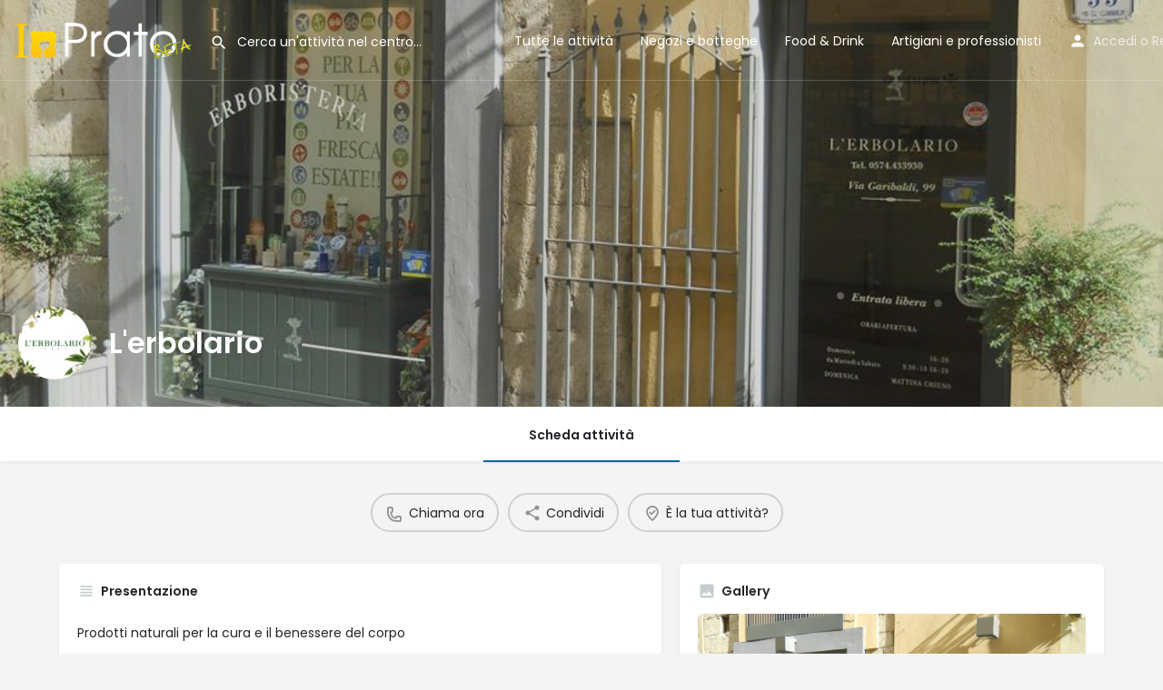

--- FILE ---
content_type: text/css
request_url: https://www.inprato.it/wp-content/themes/EndekaWEB-child/style.css?ver=6.1.9
body_size: -75
content:
/*
 Theme Name:   EndekaWEB Child
 Theme URI:    https://www.endekaweb.ity/
 Description:  EndekaWEB Child Theme
 Author:       27collective
 Author URI:   https://www.endekaweb.it/
 Template:     EndekaWEB
 Version:      1.1
 License:      GNU General Public License v2 or later
 License URI:  http://www.gnu.org/licenses/gpl-2.0.html
 Tags:         one-column, two-columns, three-columns, left-sidebar, right-sidebar, grid-layout, custom-menu, custom-logo, featured-images, footer-widgets, full-width-template, sticky-post, theme-options, threaded-comments, translation-ready
 Text Domain:  EndekaWEB-child
*/


--- FILE ---
content_type: text/css
request_url: https://www.inprato.it/wp-content/themes/EndekaWEB/assets/dist/quick-search-form.css?ver=2.9.2
body_size: 1134
content:
.dark-forms input,.dark-forms textarea{border:none;background:transparent;padding:16px 0;color:#fff;outline:none;font-size:12px;border-bottom:2px solid hsla(0,0%,100%,.3);-webkit-transition:all .25s ease-in-out;transition:all .25s ease-in-out}.dark-forms ::-webkit-input-placeholder{color:#fff}.dark-forms ::-moz-placeholder{color:#fff;opacity:1}.dark-forms :-ms-input-placeholder{color:#fff}.dark-forms :-moz-placeholder{color:#fff;opacity:1}.dark-forms input:focus,.dark-forms input:hover,.dark-forms textarea:focus,.dark-forms textarea:hover{outline:none;border-bottom:2px solid hsla(0,0%,100%,.7);padding-left:10px}.dark-forms select{background-color:transparent;padding:13px;-webkit-appearance:none;-moz-appearance:none;text-indent:999px;border:1px solid hsla(0,0%,100%,.5);outline:none}.dark-forms select:focus{outline:none}.dark-forms select:hover{border:2px solid hsla(0,0%,100%,.8)}.dark-forms select:before{content:"\e5db";color:#fff;position:absolute}.dark-forms label{color:hsla(0,0%,100%,.5);font-size:12px;font-weight:300;float:left;margin-bottom:-4px}.header-search{position:relative;margin-right:20px;width:300px;float:left;z-index:100}.header-search>input{width:100%;padding-left:30px;border-bottom:none;font-weight:400;padding-top:18px;position:relative;z-index:5;color:#1d1d23;font-size:14px}.header-search input:focus,.header-search input:hover{padding-left:30px;border-bottom:none;box-shadow:none}.header-search>i{position:absolute;left:0;top:18px;color:#fff;font-size:20px;z-index:5;-webkit-transition:all .2s ease;transition:all .2s ease}.header-search>input{color:#fff;box-shadow:none;-webkit-transition:none;transition:none}.instant-results{position:absolute;width:100%;background:#fff;box-shadow:0 2px 5px 0 rgba(0,0,0,.07);-webkit-transition:all .2s ease;transition:all .2s ease;top:70px;opacity:0;visibility:hidden;-webkit-transform:translateY(-10px);transform:translateY(-10px)}.is-focused .instant-results{-webkit-transform:translateY(0);transform:translateY(0);opacity:1;visibility:visible}.instant-results ul{margin-bottom:0}.instant-results ul li{display:block;width:100%;overflow:hidden;padding:0}.instant-results ul li:hover{background:#f3f4f5}.instant-results ul li:last-child:hover{border-bottom-left-radius:2px;border-bottom-right-radius:2px}.instant-results ul li .cat-icon i{font-size:18px}.instant-results ul li .cat-icon{width:30px;height:30px}.instant-results ul li a{display:block;font-size:14px;padding:10px}.instant-results ul li a:hover{color:#484848}.instant-results ul li a span.category-name{line-height:30px;padding-left:5px}.instant-results ul li .avatar{width:30px;height:30px;float:left;margin-right:5px}.instant-results ul li .avatar img{-o-object-fit:cover;object-fit:cover;width:100%;height:100%}.instant-results .view-all-results{width:100%;display:-webkit-box;display:flex;-webkit-box-pack:center;justify-content:center;text-align:center;border-radius:0;border-bottom-right-radius:2px;border-bottom-left-radius:2px}.instant-results ul li.ir-cat{background:#fff;padding:6px 10px;font-size:13px;border-bottom:1px solid #f7f7f7;border-top:1px solid #f7f7f7}.search-shortcode.header-search{width:100%;border-bottom:2px solid hsla(0,0%,100%,.3);margin-right:0;left:50%;-webkit-transform:translateX(-50%);transform:translateX(-50%)}.search-shortcode.header-search>i{left:auto;right:0;font-size:24px;top:15px;color:hsla(0,0%,100%,.5)}.search-shortcode.header-search.is-focused>i{left:auto!important}.search-shortcode.header-search input[type=search]{padding-left:0;font-size:14px;-webkit-transition:padding .25s ease;transition:padding .25s ease}.search-shortcode.header-search.is-focused input[type=search]{padding-left:0}.search-shortcode.header-search .instant-results ul li{text-align:left;color:#565d62}.search-shortcode.header-search .instant-results ul li a{text-align:left}.search-shortcode.is-focused input{background-color:transparent!important;color:#fff!important}.search-shortcode.is-focused>i{color:#fff!important}.search-shortcode .instant-results{padding-top:0!important;top:50px}.search-shortcode ::-webkit-input-placeholder{color:#fff}.search-shortcode ::-moz-placeholder{color:#fff;opacity:1}.search-shortcode :-ms-input-placeholder{color:#fff}.search-shortcode :-moz-placeholder{color:#fff;opacity:1}.search-shortcode.is-focused ::-webkit-input-placeholder{color:#fff!important}.search-shortcode.is-focused ::-moz-placeholder{color:#fff!important}.search-shortcode.is-focused :-ms-input-placeholder{color:#fff!important}.search-shortcode.is-focused :-moz-placeholder{color:#fff!important}.search-shortcode.search-shortcode-dark.header-search{border-bottom:2px solid rgba(0,0,0,.2)}.search-shortcode.search-shortcode-dark input{color:#1d1d23!important}.search-shortcode.search-shortcode-dark.is-focused input{background-color:transparent!important;color:#1d1d23!important}.search-shortcode.search-shortcode-dark.is-focused>i{color:#000!important}.search-shortcode.search-shortcode-dark.header-search>i{color:rgba(0,0,0,.4)}.search-shortcode.search-shortcode-dark ::-webkit-input-placeholder{color:#1d1d23}.search-shortcode.search-shortcode-dark ::-moz-placeholder{color:#1d1d23;opacity:1}.search-shortcode.search-shortcode-dark :-ms-input-placeholder{color:#1d1d23}.search-shortcode.search-shortcode-dark :-moz-placeholder{color:#1d1d23;opacity:1}.search-shortcode.search-shortcode-dark.is-focused ::-webkit-input-placeholder{color:#1d1d23!important}.search-shortcode.search-shortcode-dark.is-focused ::-moz-placeholder{color:#1d1d23!important;opacity:1}.search-shortcode.search-shortcode-dark.is-focused :-ms-input-placeholder{color:#1d1d23!important}.search-shortcode.search-shortcode-dark.is-focused :-moz-placeholder{color:#1d1d23!important;opacity:1}.search-shortcode .instant-results .loader-bg{font-size:20px}.instant-results:before{content:"";height:2px;width:0;position:absolute;bottom:0;-webkit-transition:width .3s ease;transition:width .3s ease;left:0;background:var(--accent);top:0;bottom:auto}.is-focused .instant-results:before{width:100%}.search-shortcode .instant-results:before{content:none!important;display:none!important}.search-shortcode.header-search{float:none!important;left:0;-webkit-transform:none;transform:none;display:inline-block}@media only screen and (max-width:1200px){.header-search ::-webkit-input-placeholder{color:#1d1d23;opacity:1}.header-search ::-moz-placeholder{color:#1d1d23;opacity:1}.header-search ::-ms-input-placeholder{color:#1d1d23;opacity:1}.header-search ::placeholder{color:#1d1d23;opacity:1}.header-search :-ms-input-placeholder,.header-search ::-ms-input-placeholder{color:#1d1d23}.header-search>input{color:#1d1d23}.is-focused>i{z-index:20}.header-search{margin-right:0;width:100%;display:none}.header-search>i{top:30px;color:#1d1d23}.header-search input,.header-search input:focus,.header-search input:hover{padding:0 50px!important;display:-webkit-box;display:flex;-webkit-box-align:center;align-items:center;height:80px;background:#fff}.search-shortcode.header-search input[type=search]{padding:18px 0 16px!important;background:transparent;height:unset;color:#fff;width:100%!important}.header-search>i{left:15px}.search-shortcode.header-search.search-shortcode-light input[type=search]::-webkit-input-placeholder{color:#fff!important}.search-shortcode.header-search.search-shortcode-light input[type=search]::-moz-placeholder{color:#fff!important;opacity:1}.search-shortcode.header-search.search-shortcode-light input[type=search]:-ms-input-placeholder{color:#fff!important}.search-shortcode.header-search.search-shortcode-light input[type=search]:-moz-placeholder{color:#fff!important;opacity:1}.search-shortcode.header-search{display:block}}@media only screen and (max-width:480px){.header-search input,.header-search input:focus,.header-search input:hover{height:60px}.header-search>i{top:21px}.is-focused>i{left:15px!important}.search-shortcode.header-search{width:calc(100% - 20px)}}